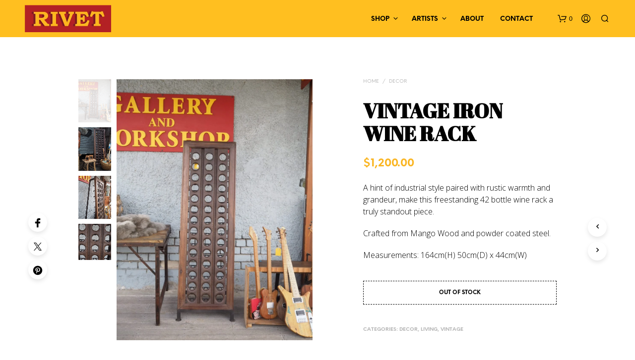

--- FILE ---
content_type: text/css;charset=UTF-8
request_url: https://rivetvintage.co.nz/?display_custom_css=css&ver=6.9
body_size: 707
content:
.page-id-39 .entry-header {
 display: none;
}

.vc_row wpb_row vc_row-fluid vc_custom_1629093804622 vc_row-has-fill vc_row-o-equal-height vc_row-flex vc_general vc_parallax vc_parallax-content-moving-fade js-vc_parallax-o-fade {
max-width: 200px !important;
}

.vc_parallax .vc_parallax-inner {
    background-repeat: no-repeat;
    background-position: 90% 90%;
}

top-headers-wrapper.sticky .site-header {
    background-color: #fab624 !important;
}

.transparent_header .single-post-header .title, #page_wrapper.transparent_header .shop_header .page-title, #page_wrapper.sticky_header:not(.transparent_header) .page-title-hidden .content-area {
    padding-top: 0px;
}

.page-id-39 .content-area {
padding: 0;
}

.page-id-447 #page_wrapper{
padding-top: 0px !important;
}

.page-id-447 #page_wrapper.sticky_header .content-area, #page_wrapper.transparent_header .content-area{
margin-top: 0px !important;
}

.page-id-22 .content-area{
padding: 0;
}

.site-header{
background-color: #ffbf20 !important;
color: #ffffff !important;
padding-top: 10px !important;
padding-bottom: 10px !important;
}

.site-header, .main-navigation, .main-navigation a, .site-tools ul li a, .shopping_bag_items_number,{
color: #ffffff !important;
}

.site-header, .main-navigation a, .site-tools ul li a, .shopping_bag_items_number, .wishlist_items_number, .site-title a, .widget_product_search .search-but-added, .widget_search .search-but-added{

}

.shortcode_getbowtied_slider .swiper-slide .slider-content-wrapper{
width: 75%;
}

.button, input[type="button"], input[type="reset"], input[type="submit"]{
background-color: #ffbf20;
}

#page_wrapper.sticky_header .content-area, #page_wrapper.transparent_header .content-area{
margin-top: 75px !important;
}

.vc_parallax .vc_parallax-inner {
    background-size: auto !important;
    background-position: 95% 150%  !important;
    background-repeat: no-repeat !important;
}

@media screen and (max-width: 680px) {
.wpb_wrapper h1{
font-size: 36px !important;
}
}

@media screen and (max-width: 680px) {
.vc_parallax .vc_parallax-inner {
    background-size: 70% !important;
    background-position: 120% 150%  !important;
    background-repeat: no-repeat !important;
}
}

@media screen and (max-width: 1000px) {
#page_wrapper.sticky_header .content-area, #page_wrapper.transparent_header .content-area{
margin-top: 0px !important;
}
}

@media screen and (max-width: 1000px) {
.wpb_wrapper h1 vc_custom_heading {
padding-left: 5% !important;
}
}

.admin-bar p.demo_store{
top:60px;
}
